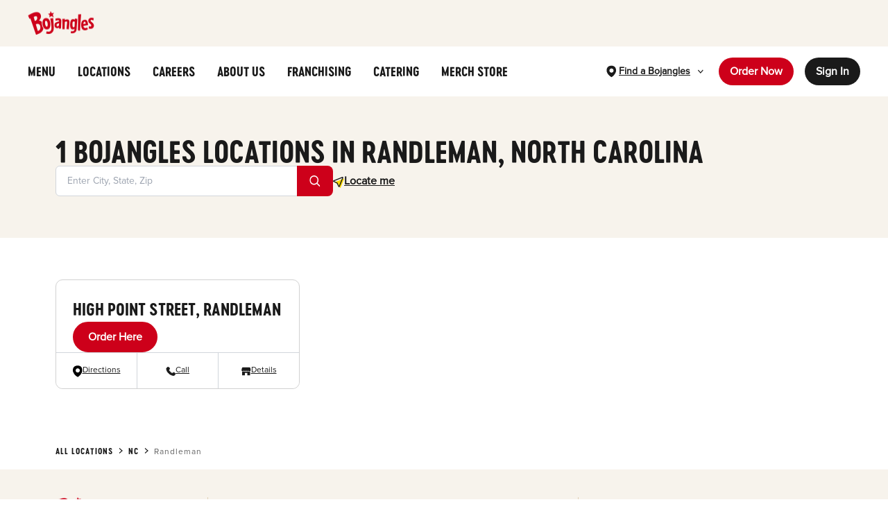

--- FILE ---
content_type: text/html; charset=utf-8
request_url: https://locations.bojangles.com/nc/randleman.html
body_size: 9588
content:
<!DOCTYPE html><html lang="en"><head><link rel="stylesheet" href="/assets/static/useBreakpoints-BnOkmjKn.css"/>
<link rel="stylesheet" href="/assets/static/defaultMapStyles-BiZJMk0U.css"/><title>Bojangles Locations in Randleman, North Carolina | Famous Chicken ‘n Biscuits</title>
    <meta charset="UTF-8"/>
    <meta name="viewport" content="width=device-width, initial-scale=1, maximum-scale=5"/>
    <meta name="description" content="Browse all Bojangles locations in Randleman, North Carolina to find your local Bojangles&#39; Famous Chicken &#39;n Biscuits – our franchises serve up the best, fresh chicken, made-from-scratch biscuits and fixin&#39;s money can buy, in the friendly, comfortable atmosphere of our restaurants."/>
<meta property="og:title" content="Bojangles Locations in Randleman, North Carolina | Famous Chicken ‘n Biscuits"/>
<meta property="og:description" content="Browse all Bojangles locations in Randleman, North Carolina to find your local Bojangles&#39; Famous Chicken &#39;n Biscuits – our franchises serve up the best, fresh chicken, made-from-scratch biscuits and fixin&#39;s money can buy, in the friendly, comfortable atmosphere of our restaurants."/>
<meta name="keywords" content=""/>
<meta property="og:url" content="https://locations.bojangles.com/nc/randleman.html"/>
<link rel="canonical" href="https://locations.bojangles.com/nc/randleman.html"/>
<link rel="shortcut icon" type="image/ico" href="/assets/static/favicon-DUXhTa_A.ico"/>
<meta http-equiv="X-UA-Compatible" content="IE=edge"/>
<link rel="dns-prefetch" href="//www.yext-pixel.com"/>
<link rel="dns-prefetch" href="//a.cdnmktg.com"/>
<link rel="dns-prefetch" href="//a.mktgcdn.com"/>
<link rel="dns-prefetch" href="//dynl.mktgcdn.com"/>
<link rel="dns-prefetch" href="//dynm.mktgcdn.com"/>
<link rel="dns-prefetch" href="//www.google-analytics.com"/>
<meta name="format-detection" content="telephone=no"/>
<meta property="og:type" content="website"/>
<meta property="twitter:card" content="summary"/>
    <script>window.yextAnalyticsEnabled=false;window.enableYextAnalytics=()=>{window.yextAnalyticsEnabled=true}</script>
<script type="application/ld+json">
  {"@graph":[null,null,{"@context":"http://www.schema.org","@type":"BreadcrumbList","itemListElement":[{"@type":"ListItem","name":"All Locations","position":1,"item":{"@type":"Thing","@id":"../index.html"}},{"@type":"ListItem","name":"NC","position":2,"item":{"@type":"Thing","@id":"../nc.html"}},{"@type":"ListItem","name":"Randleman","position":3,"item":{"@type":"Thing","@id":"../"}}]}]}
  </script>
<script id="yext-entity-data" data-entity-id="1084441817"></script>
<link rel="preload" href="https://www.google-analytics.com/analytics.js" as="script"/>
    <!-- Google Tag Manager -->
    <script>(function(w,d,s,l,i){w[l]=w[l]||[];w[l].push({'gtm.start':
    new Date().getTime(),event:'gtm.js'});var f=d.getElementsByTagName(s)[0],
    j=d.createElement(s),dl=l!='dataLayer'?'&l='+l:'';j.async=true;j.src=
    'https://www.googletagmanager.com/gtm.js?id='+i+dl;f.parentNode.insertBefore(j,f);
    })(window,document,'script','dataLayer','GTM-PCH7W72');</script>
    <!-- End Google Tag Manager --><script type="module">
        const componentURL = new URL("/assets/client/city.CcBwNNOq.js", import.meta.url)
        const component = await import(componentURL);

        const renderURL = new URL("/assets/render/_client.ZO7eqx9x.js", import.meta.url)
        const render = await import(renderURL);

        render.render(
        {
            Page: component.default,
            pageProps: JSON.parse(decodeURIComponent("%7B%22document%22%3A%7B%22__%22%3A%7B%22entityPageSet%22%3A%7B%7D%2C%22name%22%3A%22city%22%7D%2C%22_env%22%3A%7B%7D%2C%22_schema%22%3A%7B%22%40context%22%3A%22https%3A%2F%2Fschema.org%22%2C%22%40type%22%3A%22Thing%22%2C%22name%22%3A%22Randleman%22%2C%22url%22%3A%22locations.bojangles.com%2Fnc%2Frandleman.html%22%7D%2C%22_site%22%3A%7B%22c_aboutUs%22%3A%7B%22label%22%3A%22ABOUT%20US%22%2C%22link%22%3A%22https%3A%2F%2Fwww.bojangles.com%2Fabout%22%2C%22linkType%22%3A%22URL%22%7D%2C%22c_aboutUsFooter%22%3A%7B%22label%22%3A%22About%20Us%22%2C%22link%22%3A%22https%3A%2F%2Fwww.bojangles.com%2Fabout%22%2C%22linkType%22%3A%22URL%22%7D%2C%22c_careers%22%3A%7B%22label%22%3A%22CAREERS%22%2C%22link%22%3A%22https%3A%2F%2Fwww.bojangles.com%2Fcareers%22%2C%22linkType%22%3A%22URL%22%7D%2C%22c_careersFooter%22%3A%7B%22label%22%3A%22Careers%22%2C%22link%22%3A%22https%3A%2F%2Fwww.bojangles.com%2Fcareers%22%2C%22linkType%22%3A%22URL%22%7D%2C%22c_catering%22%3A%7B%22label%22%3A%22CATERING%22%2C%22link%22%3A%22https%3A%2F%2Fcatering.bojangles.com%2F%22%2C%22linkType%22%3A%22URL%22%7D%2C%22c_cateringFooter%22%3A%7B%22label%22%3A%22Catering%22%2C%22link%22%3A%22https%3A%2F%2Fwww.bojangles.com%2Fcatering%22%2C%22linkType%22%3A%22URL%22%7D%2C%22c_community%22%3A%7B%22label%22%3A%22Community%22%2C%22link%22%3A%22https%3A%2F%2Fwww.bojangles.com%2Fcommunity-relations%22%2C%22linkType%22%3A%22URL%22%7D%2C%22c_contactUsFooter%22%3A%7B%22label%22%3A%22Contact%20Us%22%2C%22link%22%3A%22https%3A%2F%2Fwww.bojangles.com%2Fcontact%22%2C%22linkType%22%3A%22URL%22%7D%2C%22c_fBFooter%22%3A%7B%22label%22%3A%22FB%22%2C%22link%22%3A%22https%3A%2F%2Fwww.facebook.com%2FBojangles%2F%22%2C%22linkType%22%3A%22URL%22%7D%2C%22c_footerNote%22%3A%22%C2%A9%202026%20Bojangles%20OpCo%2C%20LLC.%20All%20rights%20reserved.%22%2C%22c_foundation%22%3A%7B%22label%22%3A%22Foundation%22%2C%22link%22%3A%22https%3A%2F%2Fwww.bojangles.com%2Ffoundation%22%2C%22linkType%22%3A%22URL%22%7D%2C%22c_franchising%22%3A%7B%22label%22%3A%22FRANCHISING%22%2C%22link%22%3A%22https%3A%2F%2Fbojanglesfranchising.com%2F%22%2C%22linkType%22%3A%22URL%22%7D%2C%22c_giftCard%22%3A%7B%22label%22%3A%22Gift%20Cards%22%2C%22link%22%3A%22https%3A%2F%2Fwww.bojangles.com%2Fgift%22%2C%22linkType%22%3A%22URL%22%7D%2C%22c_headerLogo%22%3A%7B%22height%22%3A33%2C%22url%22%3A%22https%3A%2F%2Fa.mktgcdn.com%2Fp%2FNJhWH682CkN_QKaGvQ214L0jmKrjgpWcuBLNbitsoco%2F96x33.png%22%2C%22width%22%3A96%7D%2C%22c_instaFooter%22%3A%7B%22label%22%3A%22Instagram%22%2C%22link%22%3A%22https%3A%2F%2Fwww.instagram.com%2Fbojangles%2F%22%2C%22linkType%22%3A%22URL%22%7D%2C%22c_linkedInFooter%22%3A%7B%22label%22%3A%22LinkedIn%22%2C%22link%22%3A%22https%3A%2F%2Flinkedin.com%2Fcompany%2Fbojangles%22%2C%22linkType%22%3A%22URL%22%7D%2C%22c_locations%22%3A%7B%22label%22%3A%22LOCATIONS%22%2C%22link%22%3A%22https%3A%2F%2Fwww.bojangles.com%2Flocations%22%2C%22linkType%22%3A%22URL%22%7D%2C%22c_locationsFooter%22%3A%7B%22label%22%3A%22Locations%22%2C%22link%22%3A%22https%3A%2F%2Fwww.bojangles.com%2Flocations%22%2C%22linkType%22%3A%22URL%22%7D%2C%22c_menu%22%3A%7B%22label%22%3A%22MENU%22%2C%22link%22%3A%22https%3A%2F%2Fwww.bojangles.com%2Fmenu%22%2C%22linkType%22%3A%22URL%22%7D%2C%22c_menuFooter%22%3A%7B%22label%22%3A%22Menu%22%2C%22link%22%3A%22https%3A%2F%2Fwww.bojangles.com%2Fmenu%22%2C%22linkType%22%3A%22URL%22%7D%2C%22c_merchStore%22%3A%7B%22label%22%3A%22MERCH%20STORE%22%2C%22link%22%3A%22https%3A%2F%2Fstore.bojangles.com%2F%22%2C%22linkType%22%3A%22URL%22%7D%2C%22c_merchStoreFooter%22%3A%7B%22label%22%3A%22Merch%20Store%22%2C%22link%22%3A%22https%3A%2F%2Fstore.bojangles.com%2F%22%2C%22linkType%22%3A%22URL%22%7D%2C%22c_news%22%3A%7B%22label%22%3A%22News%22%2C%22link%22%3A%22https%3A%2F%2Fwww.bojangles.com%2Fnews-and-community%22%2C%22linkType%22%3A%22URL%22%7D%2C%22c_nutrition%22%3A%7B%22label%22%3A%22Nutrition%22%2C%22link%22%3A%22https%3A%2F%2Fwww.bojangles.com%2Fmenu%2Fnutrition%22%2C%22linkType%22%3A%22URL%22%7D%2C%22c_orderNow%22%3A%7B%22label%22%3A%22Order%20Now%22%2C%22link%22%3A%22http%3A%2F%2Fbojangles.com%2Flocations%22%2C%22linkType%22%3A%22URL%22%7D%2C%22c_privacyPolicyFooter%22%3A%7B%22label%22%3A%22Privacy%20Policy%22%2C%22link%22%3A%22https%3A%2F%2Fwww.bojangles.com%2Fprivacy-policy%22%2C%22linkType%22%3A%22URL%22%7D%2C%22c_searchPage%22%3A%5B%7B%22slug%22%3A%22search.html%22%7D%5D%2C%22c_signIn%22%3A%7B%22label%22%3A%22Sign%20In%22%2C%22link%22%3A%22https%3A%2F%2Fwww.bojangles.com%2Faccount%2Flogin%22%2C%22linkType%22%3A%22URL%22%7D%2C%22c_termsFooter%22%3A%7B%22label%22%3A%22Terms%20of%20Use%22%2C%22link%22%3A%22https%3A%2F%2Fwww.bojangles.com%2Fterms-of-use%22%2C%22linkType%22%3A%22URL%22%7D%2C%22c_tiktokFooter%22%3A%7B%22label%22%3A%22TikTok%22%2C%22link%22%3A%22https%3A%2F%2Fwww.tiktok.com%2F%40bojangles%22%2C%22linkType%22%3A%22URL%22%7D%2C%22c_xFooter%22%3A%7B%22label%22%3A%22X%22%2C%22link%22%3A%22https%3A%2F%2Ftwitter.com%2FBojangles%22%2C%22linkType%22%3A%22URL%22%7D%2C%22c_youTubeFooter%22%3A%7B%22label%22%3A%22YouTube%22%2C%22link%22%3A%22https%3A%2F%2Fwww.youtube.com%2FItsBoTime%22%2C%22linkType%22%3A%22URL%22%7D%2C%22id%22%3A%22site-entity%22%2C%22meta%22%3A%7B%22entityType%22%3A%7B%22id%22%3A%22ce_site%22%2C%22uid%22%3A145026%7D%2C%22locale%22%3A%22en%22%7D%2C%22uid%22%3A1084494734%7D%2C%22_yext%22%3A%7B%22contentDeliveryAPIDomain%22%3A%22https%3A%2F%2Fcdn.yextapis.com%22%2C%22managementAPIDomain%22%3A%22https%3A%2F%2Fapi.yext.com%22%2C%22platformDomain%22%3A%22https%3A%2F%2Fwww.yext.com%22%7D%2C%22businessId%22%3A770291%2C%22c_addressRegionDisplayName%22%3A%22North%20Carolina%22%2C%22c_breadcrumbName%22%3A%22Randleman%22%2C%22dm_directoryChildren%22%3A%5B%7B%22address%22%3A%7B%22city%22%3A%22Randleman%22%2C%22countryCode%22%3A%22US%22%2C%22line1%22%3A%22983%20High%20Point%20Street%22%2C%22postalCode%22%3A%2227317%22%2C%22region%22%3A%22NC%22%7D%2C%22c_geomodifier%22%3A%22Randleman%22%2C%22c_geomodifier2%22%3A%22High%20Point%20Street%22%2C%22googlePlaceId%22%3A%22ChIJhwngxFBrU4gRtJlgeZKebFo%22%2C%22hours%22%3A%7B%22friday%22%3A%7B%22openIntervals%22%3A%5B%7B%22end%22%3A%2221%3A00%22%2C%22start%22%3A%2205%3A00%22%7D%5D%7D%2C%22monday%22%3A%7B%22openIntervals%22%3A%5B%7B%22end%22%3A%2221%3A00%22%2C%22start%22%3A%2205%3A00%22%7D%5D%7D%2C%22saturday%22%3A%7B%22openIntervals%22%3A%5B%7B%22end%22%3A%2221%3A00%22%2C%22start%22%3A%2205%3A00%22%7D%5D%7D%2C%22sunday%22%3A%7B%22openIntervals%22%3A%5B%7B%22end%22%3A%2221%3A00%22%2C%22start%22%3A%2206%3A00%22%7D%5D%7D%2C%22thursday%22%3A%7B%22openIntervals%22%3A%5B%7B%22end%22%3A%2221%3A00%22%2C%22start%22%3A%2205%3A00%22%7D%5D%7D%2C%22tuesday%22%3A%7B%22openIntervals%22%3A%5B%7B%22end%22%3A%2221%3A00%22%2C%22start%22%3A%2205%3A00%22%7D%5D%7D%2C%22wednesday%22%3A%7B%22openIntervals%22%3A%5B%7B%22end%22%3A%2221%3A00%22%2C%22start%22%3A%2205%3A00%22%7D%5D%7D%7D%2C%22id%22%3A%22738%22%2C%22mainPhone%22%3A%22%2B13364958199%22%2C%22name%22%3A%22Bojangles%22%2C%22ref_listings%22%3A%5B%7B%7D%2C%7B%7D%2C%7B%7D%2C%7B%7D%5D%2C%22slug%22%3A%22nc%2Frandleman%2F983-high-point-street.html%22%2C%22timezone%22%3A%22America%2FNew_York%22%2C%22yextDisplayCoordinate%22%3A%7B%22latitude%22%3A35.82193676587765%2C%22longitude%22%3A-79.82317328453058%7D%7D%5D%2C%22dm_directoryParents_bojanglesdirectory%22%3A%5B%7B%22name%22%3A%22Bojangles%20Directory%22%2C%22slug%22%3A%22index.html%22%7D%2C%7B%22c_breadcrumbName%22%3A%22NC%22%2C%22name%22%3A%22North%20Carolina%22%2C%22slug%22%3A%22nc.html%22%7D%5D%2C%22id%22%3A%22bojanglesDirectory_nc_randleman%22%2C%22locale%22%3A%22en%22%2C%22meta%22%3A%7B%22entityType%22%3A%7B%22id%22%3A%22ce_city%22%2C%22uid%22%3A145024%7D%2C%22locale%22%3A%22en%22%7D%2C%22name%22%3A%22Randleman%22%2C%22siteDomain%22%3A%22locations.bojangles.com%22%2C%22siteId%22%3A150731%2C%22siteInternalHostName%22%3A%22locations.bojangles.com%22%2C%22slug%22%3A%22nc%2Frandleman.html%22%2C%22uid%22%3A1084441817%2C%22customBreadCrumbs%22%3A%5B%7B%22slug%22%3A%22index.html%22%2C%22name%22%3A%22All%20Locations%22%7D%2C%7B%22slug%22%3A%22nc.html%22%2C%22name%22%3A%22NC%22%7D%2C%7B%22name%22%3A%22Randleman%22%2C%22slug%22%3A%22%22%7D%5D%7D%2C%22__meta%22%3A%7B%22mode%22%3A%22production%22%7D%2C%22translations%22%3A%7B%7D%2C%22path%22%3A%22nc%2Frandleman.html%22%2C%22relativePrefixToRoot%22%3A%22..%2F%22%7D")),
        }
        );
    </script><script>var IS_PRODUCTION = true;var PRODUCTION_DOMAINS = JSON.parse("{\"primary\":\"locations.bojangles.com\",\"aliases\":[]}");</script></head>
    <body>
      <div id="reactele"><noscript><iframe src="https://www.googletagmanager.com/ns.html?id=GTM-PCH7W72" height="0" width="0" style="display:none;visibility:hidden"></iframe></noscript><header class="relative flex-col w-full"><div class="flex flex-col"><div class="hidden md:flex w-full bg-brand-neutral-500"><div class="px-[40px] py-[16px] flex w-full flex-row items-center"><a class="Link flex w-[144px] h-[34.5px] md:w-[100px] md:min-w-[100px] md:mr-[24px]" href="https://www.bojangles.com/"><img src="https://a.mktgcdn.com/p/NJhWH682CkN_QKaGvQ214L0jmKrjgpWcuBLNbitsoco/96x33.png" alt="Bojangles logo"/></a></div></div><div class="p-[16px] md:py-4 md:px-[40px] flex items-center w-full"><div class="flex w-full justify-between md:hidden"><div class="flex items-center"><button class="flex h-[20px] md:hidden pr-[16px]"><img src="/assets/static/MobileMenu-Dwl6sDAZ.svg" alt=""/><span class="sr-only">Toggle Header Menu</span></button><div class="flex w-[82.59px] mr-2"><img src="https://a.mktgcdn.com/p/NJhWH682CkN_QKaGvQ214L0jmKrjgpWcuBLNbitsoco/96x33.png" alt="Bojangles logo"/></div></div><div class="flex items-center gap-[16px]"><a class="Link bg-black font-secondary text-white font-bold py-2 px-4 rounded-[50px] hover:bg-gray-800 transition duration-300" href="https://www.bojangles.com/account/login">Sign In</a></div></div><div class="hidden md:flex items-center gap-14 justify-between w-full"><div class="flex space-x-6 font-primary text-black text-lg font-bold uppercase"><ul class="flex space-x-8"><li class="cursor-pointer"><a href="https://www.bojangles.com/menu">MENU</a></li><li class="cursor-pointer"><a href="https://www.bojangles.com/locations">LOCATIONS</a></li><li class="cursor-pointer"><a href="https://www.bojangles.com/careers">CAREERS</a></li><li class="cursor-pointer"><a href="https://www.bojangles.com/about">ABOUT US</a></li><li class="cursor-pointer"><a href="https://bojanglesfranchising.com/">FRANCHISING</a></li><li class="cursor-pointer"><a href="https://catering.bojangles.com/">CATERING</a></li><li class="cursor-pointer"><a href="https://store.bojangles.com/">MERCH STORE</a></li></ul></div><div class="flex items-center space-x-4"><a class="Link flex items-center space-x-1" href="https://www.bojangles.com/locations/"><svg xmlns="http://www.w3.org/2000/svg" width="14" height="18" viewBox="0 0 14 18" fill="none"><path fill-rule="evenodd" clip-rule="evenodd" d="M7.43839 17.25C10.3853 15.75 13.4384 11.75 13.9384 8.75C14.4384 3.75 11.8567 0.75 7.43839 0.75C3.02011 0.75 -0.0615839 3.25 0.438387 8.75C1.43842 12.75 4.43842 15.75 7.43839 17.25ZM7.43842 10.75C9.09527 10.75 10.4384 9.40685 10.4384 7.75C10.4384 6.09315 9.09527 4.75 7.43842 4.75C5.78156 4.75 4.43842 6.09315 4.43842 7.75C4.43842 9.40685 5.78156 10.75 7.43842 10.75Z" fill="#1A1A1A"></path></svg><span class="font-secondary text-black underline text-sm font-bold">Find a Bojangles</span><img src="/assets/static/chevronDown-CADsld7I.svg" alt=""/></a><a class="Link bg-brand-primary font-secondary text-white font-bold py-2 px-4 hover:bg-red-700 transition duration-300 rounded-[50px]" href="http://bojangles.com/locations">Order Now</a><a class="Link bg-black font-secondary text-white font-bold py-2 px-4 rounded-[50px] hover:bg-gray-800 transition duration-300" href="https://www.bojangles.com/account/login">Sign In</a></div></div></div></div><div class="hidden absolute top-full left-0 right-0 h-screen bg-white z-50"><div class="flex flex-col"><div class="flex flex-col gap-[16px] pt-[10px] pb-[32px] px-[16px] border-b-brand-gray-500 border-b items-center"><a class="Link flex justify-center items-center gap-[8px] w-full text-center bg-brand-primary font-secondary text-white font-bold py-[13px] px-4 hover:bg-red-700 transition duration-300 rounded-[50px]" href="https://www.bojangles.com/account/login">Sign in or sign up <img src="/assets/static/Right-CVtuOk5m.svg" alt=""/></a></div><ul class="flex flex-col"></ul><ul class="flex flex-col mr-[26px]"><li class="border-b-brand-gray-500 border-b font-bold text-lg"><a class="flex justify-between w-full py-[24px] pl-[16px]" href="https://www.bojangles.com/menu">MENU<img src="/assets/static/chevronRight-tpPcpCWd.svg" alt=""/></a></li><li class="border-b-brand-gray-500 border-b font-bold text-lg"><a class="flex justify-between w-full py-[24px] pl-[16px]" href="https://www.bojangles.com/locations">LOCATIONS<img src="/assets/static/chevronRight-tpPcpCWd.svg" alt=""/></a></li><li class="border-b-brand-gray-500 border-b font-bold text-lg"><a class="flex justify-between w-full py-[24px] pl-[16px]" href="https://www.bojangles.com/careers">CAREERS<img src="/assets/static/chevronRight-tpPcpCWd.svg" alt=""/></a></li><li class="border-b-brand-gray-500 border-b font-bold text-lg"><a class="flex justify-between w-full py-[24px] pl-[16px]" href="https://www.bojangles.com/about">ABOUT US<img src="/assets/static/chevronRight-tpPcpCWd.svg" alt=""/></a></li><li class="border-b-brand-gray-500 border-b font-bold text-lg"><a class="flex justify-between w-full py-[24px] pl-[16px]" href="https://bojanglesfranchising.com/">FRANCHISING<img src="/assets/static/chevronRight-tpPcpCWd.svg" alt=""/></a></li><li class="border-b-brand-gray-500 border-b font-bold text-lg"><a class="flex justify-between w-full py-[24px] pl-[16px]" href="https://catering.bojangles.com/">CATERING<img src="/assets/static/chevronRight-tpPcpCWd.svg" alt=""/></a></li><li class="border-b-brand-gray-500 border-b font-bold text-lg"><a class="flex justify-between w-full py-[24px] pl-[16px]" href="https://store.bojangles.com/">MERCH STORE<img src="/assets/static/chevronRight-tpPcpCWd.svg" alt=""/></a></li><li class="border-b-brand-gray-500 border-b font-normal text-lg"><a class="font-secondary flex justify-between w-full py-[24px] pl-[16px]" href="https://www.bojangles.com/foundation">Foundation<img src="/assets/static/chevronRight-tpPcpCWd.svg" alt=""/></a></li><li class="border-b-brand-gray-500 border-b font-normal text-lg"><a class="font-secondary flex justify-between w-full py-[24px] pl-[16px]" href="https://www.bojangles.com/community-relations">Community<img src="/assets/static/chevronRight-tpPcpCWd.svg" alt=""/></a></li><li class="border-b-brand-gray-500 border-b font-normal text-lg"><a class="font-secondary flex justify-between w-full py-[24px] pl-[16px]" href="https://www.bojangles.com/contact">Contact Us<img src="/assets/static/chevronRight-tpPcpCWd.svg" alt=""/></a></li></ul><div class="flex flex-col gap-[16px] py-[32px] mx-[16px] border-b-brand-gray-500 border-b items-center"><a class="Link flex items-center space-x-1" href="https://www.bojangles.com/locations/"><svg xmlns="http://www.w3.org/2000/svg" width="14" height="18" viewBox="0 0 14 18" fill="none"><path fill-rule="evenodd" clip-rule="evenodd" d="M7.43839 17.25C10.3853 15.75 13.4384 11.75 13.9384 8.75C14.4384 3.75 11.8567 0.75 7.43839 0.75C3.02011 0.75 -0.0615839 3.25 0.438387 8.75C1.43842 12.75 4.43842 15.75 7.43839 17.25ZM7.43842 10.75C9.09527 10.75 10.4384 9.40685 10.4384 7.75C10.4384 6.09315 9.09527 4.75 7.43842 4.75C5.78156 4.75 4.43842 6.09315 4.43842 7.75C4.43842 9.40685 5.78156 10.75 7.43842 10.75Z" fill="#1A1A1A"></path></svg><span class="font-secondary text-black underline text-sm font-bold">Find a Bojangles</span><img src="/assets/static/chevronDown-CADsld7I.svg" alt=""/></a><a class="Link w-full text-center bg-brand-primary font-secondary text-white font-bold py-[13px] px-4 hover:bg-red-700 transition duration-300 rounded-[50px]" href="http://bojangles.com/locations">Order Now</a></div><div class="flex flex-col w-full items-center py-[24px] gap-[10px]"><div class="w-fit flex gap-[16px]"><a class="Link flex items-center font-secondary text-black underline text-sm font-bold" href="https://www.bojangles.com/terms-of-use">Terms of Use</a><a class="Link flex items-center font-secondary text-black underline text-sm font-bold" href="https://www.bojangles.com/privacy-policy">Privacy Policy</a></div><div class="w-fit flex gap-[16px]"><a class="Link flex items-center font-secondary text-black underline text-sm font-bold" href="https://www.bojangles.com/gift">Gift Cards</a><a class="Link flex items-center font-secondary text-black underline text-sm font-bold" href="https://www.bojangles.com/menu/nutrition">Nutrition</a></div></div></div></div></header><div class="DirectoryHero py-8 sm:py-[60px] flex relative bg-brand-neutral-500"><div class="container flex flex-col gap-4 sm:gap-8"><h1 class="heading heading-head uppercase">1 Bojangles Locations In Randleman, North Carolina</h1><div class="flex flex-col lg:flex-row items-center gap-4"><div class="relative flex flex-1 lg:max-w-[400px] justify-center items-center h-[44px] w-full lg:w-fit"><div class="relative w-full mb-0"><div><input class="bg-white outline-none w-full rounded-md border border-gray-300 focus:border-primary placeholder:text-neutral js-filter-search-input p-4 text-sm font-normal font-secondary text-brand-gray-400 h-[44px]" placeholder="Enter City, State, Zip" id=":R15j9:_-1" autocomplete="off" aria-describedby=":R15j9:" aria-activedescendant="" value=""/><div id=":R15j9:" class="hidden">When autocomplete results are available, use up and down arrows to review and enter to select.</div><div class="sr-only" aria-live="assertive"></div></div></div><button class="js-geolocate-button flex py-[14px] px-[18px] -ml-[4px] items-center bg-brand-primary rounded-r-lg rounded-l-none relative h-full"><svg width="16" height="16" viewBox="0 0 16 16" fill="none" xmlns="http://www.w3.org/2000/svg"><g id="Clip path group"><mask id="mask0_11771_2538" style="mask-type:luminance" maskUnits="userSpaceOnUse" x="0" y="0" width="16" height="16"><g id="clip0_4119_1395"><path id="Vector" d="M15.3419 0H0.283081V16H15.3419V0Z" fill="white"></path></g></mask><g mask="url(#mask0_11771_2538)"><g id="Group"><path id="Vector_2" fill-rule="evenodd" clip-rule="evenodd" d="M11.5975 6.76435C11.5975 9.60445 9.41185 11.9225 6.69747 11.9225C3.98306 11.9225 1.79745 9.60445 1.79745 6.76435C1.79745 3.92426 3.98306 1.60619 6.69747 1.60619C9.41185 1.60619 11.5975 3.92426 11.5975 6.76435ZM10.6304 12.1084C9.54428 12.9986 8.17959 13.5287 6.69747 13.5287C3.1549 13.5287 0.283081 10.5002 0.283081 6.76435C0.283081 3.0285 3.1549 0 6.69747 0C10.24 0 13.1119 3.0285 13.1119 6.76435C13.1119 8.36086 12.5874 9.82819 11.7102 10.9852C11.7186 10.9933 11.7268 11.0017 11.7349 11.0103L15.1223 14.6312C15.4167 14.9461 15.4149 15.4546 15.118 15.767C14.8212 16.0794 14.3417 16.0774 14.0472 15.7626L10.6599 12.1417C10.6497 12.1308 10.6399 12.1197 10.6304 12.1084Z" fill="white"></path></g></g></g></svg></button></div><div class="flex justify-between items-start w-full lg:w-fit"><button class="flex relative gap-2"><svg class="mt-[6px]" width="16" height="16" viewBox="0 0 16 16" fill="none" xmlns="http://www.w3.org/2000/svg"><g id="Icons/Custom/Geolocate" clip-path="url(#clip0_11771_2544)"><path id="Vector" d="M15.8845 2.65108C15.7729 2.53947 15.6054 2.50515 15.459 2.56374L2.78349 7.6339C2.63846 7.69191 2.54135 7.83003 2.53577 7.98616C2.53022 8.1423 2.61732 8.28694 2.75785 8.3551L7.7562 10.7793L10.1804 15.7776C10.2465 15.914 10.3845 16 10.5352 16C10.5399 16 10.5446 15.9999 10.5493 15.9997C10.7054 15.9941 10.8436 15.897 10.9016 15.752L15.9717 3.07653C16.0303 2.92999 15.996 2.76266 15.8845 2.65108Z" fill="#FEDB00"></path><path id="Vector_2" fill-rule="evenodd" clip-rule="evenodd" d="M13.3582 0.0777002C13.7614 -0.0836079 14.2222 0.010871 14.5294 0.318117C14.8366 0.625387 14.931 1.08606 14.7698 1.48928L9.6996 14.1647C9.6996 14.1648 9.69968 14.1647 9.6996 14.1647C9.54 14.5638 9.16016 14.831 8.73112 14.8467C8.71664 14.8473 8.70328 14.8475 8.6912 14.8475C8.27624 14.8475 7.89616 14.6106 7.71416 14.2354L5.39466 9.4528L0.61209 7.1333C0.22524 6.94567 -0.0145887 6.54742 0.000689153 6.11761C0.0160304 5.68798 0.283326 5.30759 0.68267 5.14786L13.3582 0.0777002C13.3582 0.0776892 13.3582 0.0777112 13.3582 0.0777002ZM8.73112 14.8467C8.73072 14.8467 8.73024 14.8468 8.72984 14.8468L8.70528 14.1558L8.73232 14.8467C8.73192 14.8467 8.73152 14.8467 8.73112 14.8467ZM13.2282 1.61924L8.6652 13.027L6.42974 8.41768L1.82054 6.18229L13.2282 1.61924ZM8.9584 13.6315C8.95832 13.6314 8.95848 13.6316 8.9584 13.6315V13.6315Z" fill="#1A1A1A"></path></g><defs><clipPath id="clip0_11771_2544"><rect width="16" height="16" fill="white"></rect></clipPath></defs></svg><span class="link-underline font-bold text-base font-secondary text-black">Locate me</span><span class="sr-only">Geolocate.</span></button><button class="flex relative gap-2 lg:hidden"><svg class="mt-[6px]" fill="none" height="16" viewBox="0 0 14 16" width="14" xmlns="http://www.w3.org/2000/svg" xmlns:xlink="http://www.w3.org/1999/xlink"><mask id="a" height="16" maskUnits="userSpaceOnUse" width="14" x="0" y="0"><path d="m13.6667.222229h-13.333364v15.555571h13.333364z" fill="#fff"></path></mask><g mask="url(#a)"><path d="m12.5477 5.64938c0 2.32687-4.30063 7.76762-4.30063 7.76762s-4.0445-5.42715-4.0445-7.76762c-.02264-.56791.06896-1.13457.26929-1.66597.20033-.53141.50528-1.01661.89653-1.42648.39126-.40988.86076-.73597 1.38034-.95873.51954-.22276 1.07847-.33758 1.64327-.33758.56473 0 1.12367.11482 1.6433.33758.5195.22276.989.54885 1.3803.95873.3912.40987.6962.89507.8965 1.42648.2004.5314.292 1.09806.2693 1.66597z" fill="#fedb00"></path><g fill="#1c1b1a"><path d="m9.01614 10.7644c1.22006-1.81804 2.69626-4.30095 2.69626-5.79342 0-.62361-.122-1.24112-.3591-1.81726-.2372-.57615-.5848-1.09965-1.0229-1.54061-.43813-.44097-.95833-.790756-1.5308-1.029404-.57253-.238647-1.18606-.361477-1.80574-.361477-.61965 0-1.23323.12283-1.80572.361477-.57248.238648-1.09265.588434-1.53081 1.029404-.43816.44096-.78573.96446-1.02285 1.54061-.23714.57614-.35918 1.19365-.35918 1.81726 0 1.49247 1.41556 3.98898 2.60869 5.82062-2.45366.2782-4.563533 1.0718-4.563533 2.4354 0 1.7503 3.458043 2.5508 6.666663 2.5508 3.20858 0 6.66668-.8005 6.66668-2.5508.0135-1.3907-2.1638-2.1844-4.63766-2.4626zm-5.68254-5.79342c0-.97877.38634-1.91745 1.07404-2.60954.6877-.6921 1.62042-1.08092 2.59296-1.08092s1.90527.38882 2.59294 1.08092c.68776.69209 1.07406 1.63077 1.07406 2.60954 0 1.27538-1.5908 3.84652-2.912 5.71882-.30333.4342-.59993.8344-.84936 1.1736-.24268-.3392-.51231-.7326-.80216-1.1668-1.26054-1.87237-2.77048-4.45024-2.77048-5.72562zm3.66026 9.59922c-3.54566 0-5.4668-.9497-5.4668-1.3568 0-.407 1.42232-1.0922 4.11864-1.2821.40445.5767.70779.9837.8089 1.1261l.41119.5428.41795-.536c.1146-.1424.43813-.563.86953-1.1465 2.79743.1832 4.29393.9701 4.29393 1.3093s-1.8942 1.3432-5.45334 1.3432z"></path><path d="m6.99325 7.77954c-.47774-.00273-.94402-.14767-1.34006-.4166-.39603-.26893-.7041-.6498-.8854-1.09465-.18129-.44486-.22769-.93376-.13334-1.40511.09434-.47135.32521-.90404.6635-1.24355.3383-.33952.76888-.57066 1.2375-.6643s.95428-.0456 1.39582.13809c.44146.18369.81913.49479 1.08526.8941.26607.39931.4088.86897.41014 1.34978.00093.32154-.06147.64008-.18354.93723-.12206.29716-.30133.56704-.5276.79408-.2262.22706-.49486.4068-.79046.5288-.29567.122-.61234.18393-.93182.18213zm0-3.894c-.28602.00402-.56448.09314-.80028.25613-.23579.16299-.41839.39256-.52478.6598-.1064.26723-.13183.56018-.0731.84193.05874.28176.199.53972.40314.74139.20414.20168.46302.33804.74402.39193.28102.05388.57155.02286.83508-.08915.26354-.112.4882-.29998.6458-.54026.15754-.24029.24094-.52212.2396-.81001-.00086-.19269-.03966-.3833-.11413-.56081-.07453-.17752-.1832-.33841-.31987-.4734-.1366-.13499-.29846-.24139-.4762-.31306-.17773-.07166-.3678-.10718-.55928-.10449z"></path></g></g></svg><span class="link-underline font-bold text-base font-secondary text-black">View Map</span><span class="sr-only">toggle map</span></button></div></div></div></div><div class="relative flex flex-col gap-12 py-4 sm:py-[60px]"><div class="container"><ul class="grid grid-cols-1 lg:grid-cols-3 lg:flex-row gap-4 lg:gap-8"><li class="w-full h-full flex"><div class="bg-white flex flex-col items-start gap-4 lg:flex-1 rounded-[10px] border border-solid border-brand-gray-300 justify-between w-full lg:w-fit"><div class="flex flex-col px-4 lg:px-6 pt-4 lg:pt-6 items-start self-stretch gap-3"><h3 class="heading text-[18px] lg:text-[24px] leading-normal uppercase"><a class="Link" href="../nc/randleman/983-high-point-street.html">High Point Street, Randleman</a></h3><div class="text-base font-secondary text-black font-normal"></div><a class="Link button button-primary" href="https://www.bojangles.com/order">Order Here</a></div><div class="flex w-full"><div class="flex gap-2 p-4 justify-center items-center flex-1 rounded-bl-[10px] border-t border-gray-300 bg-white hover:bg-brand-gray-200"><span class="mt-[2px]"><svg width="14" height="17" viewBox="0 0 14 17" fill="none" xmlns="http://www.w3.org/2000/svg"><path id="Exclude" fill-rule="evenodd" clip-rule="evenodd" d="M7.05311 16.7148C9.99998 15.2148 13.0531 11.2148 13.5531 8.21484C14.0531 3.21484 11.4714 0.214844 7.05311 0.214844C2.63483 0.214844 -0.44686 2.71484 0.0531109 8.21484C1.05314 12.2148 4.05314 15.2148 7.05311 16.7148ZM7.05314 10.2148C8.70999 10.2148 10.0531 8.8717 10.0531 7.21484C10.0531 5.55799 8.70999 4.21484 7.05314 4.21484C5.39629 4.21484 4.05314 5.55799 4.05314 7.21484C4.05314 8.8717 5.39629 10.2148 7.05314 10.2148Z" fill="black"></path></svg></span><a class="Link link-underline font-normal text-[12px] leading-normal font-secondary text-black" href="https://maps.google.com/maps/search/?api=1&amp;query=983%20High%20Point%20Street,%20Randleman,%20NC,%2027317,%20US&amp;query_place_id=ChIJhwngxFBrU4gRtJlgeZKebFo">Directions</a></div><div class="flex gap-2 p-4 justify-center items-center flex-1 border-t border-l border-gray-300 bg-white hover:bg-brand-gray-200"><span class="mt-[2px]"><svg class="w-[14px] h-[17px]" xmlns="http://www.w3.org/2000/svg" width="16" height="15" viewBox="0 0 16 15" fill="none"><path d="M1.68782 1.75152L2.00711 1.38662C3.16272 0.0659168 5.30567 0.431919 5.95742 2.06131L6.11548 2.45645C6.36871 3.08953 6.22029 3.81261 5.73816 4.29474C5.07251 4.96039 5.07251 6.03961 5.73816 6.70526L9.15223 10.1193C9.89365 10.8607 11.1116 10.8055 11.7829 10C12.4541 9.1945 13.6721 9.13925 14.4136 9.88067L14.7829 10.25C15.7226 11.1897 15.6526 12.7336 14.6316 13.5844L14.2783 13.8788C13.7967 14.2802 13.1885 14.5132 12.5647 14.4504C7.5173 13.9419 1.66398 9.57515 1.08039 3.4943C1.01913 2.85608 1.26561 2.23404 1.68782 1.75152Z" fill="#1A1A1A" stroke="#1A1A1A"></path></svg></span><a class="Link link-underline font-normal text-[12px] leading-normal font-secondary text-black" href="tel:+13364958199">Call</a></div><div class="flex gap-2 p-4 justify-center items-center flex-1 rounded-br-[10px] border-t border-l border-gray-300 bg-white hover:bg-brand-gray-200"><span class="mt-[2px]"><svg class="w-[14px] h-[17px]" width="16" height="14" viewBox="0 0 16 14" fill="none" xmlns="http://www.w3.org/2000/svg"><path id="Union" fill-rule="evenodd" clip-rule="evenodd" d="M2.03972 0.5C1.59097 0.5 1.19703 0.800771 1.07344 1.23216C0.990013 1.52335 0.912035 1.79175 0.839805 2.04036C0.213652 4.19558 0.0194931 4.86388 0.453735 6C0.977536 7.37044 3.10379 7.66558 4.53062 5.5C5.2659 7.53461 6.74821 7.49959 7.78062 5.5C8.91403 7.62963 10.3591 7.41754 11.0306 5.5C11.9958 7.88477 14.6903 6.806 14.9538 6C14.9595 5.98236 14.9653 5.96469 14.9712 5.94694C15.2148 5.20489 15.4962 4.34805 14.5031 1.18352C14.3745 0.773761 13.9913 0.5 13.5619 0.5H2.03972ZM14.2548 7.21705V13.5H9.75479V9.5H5.75479V13.5H1.25479V7.5C2.50409 7.91307 3.45374 7.5 4.45374 7C5.45374 8 6.95374 8 7.95374 7C8.95374 8 9.95374 8 10.9537 7C12.3356 7.92123 13.2931 7.56946 14.0617 7.28711C14.1274 7.26297 14.1917 7.23933 14.2548 7.21705Z" fill="#1A1A1A"></path></svg></span><a class="Link link-underline font-normal text-[12px] leading-normal font-secondary text-black" href="../nc/randleman/983-high-point-street.html">Details</a></div></div></div></li></ul></div></div><nav class="flex items-center content-center sm:content-normal py-2 sm:py-4 container flex justify-center" aria-label="Breadcrumb"><ol class="flex flex-wrap flex-1 items-center"><li><a class="Link link-breadcrumbs" href="../index.html"><span class="">All Locations</span></a><span class="mx-2 text-brand-gray-400"><svg class="inline" width="6" height="8" viewBox="0 0 6 8" fill="none" xmlns="http://www.w3.org/2000/svg"><path id="Vector 11" d="M1 0.5L5 4L1 7.5" stroke="#1A1A1A" stroke-width="1.2"></path></svg></span></li><li><a class="Link link-breadcrumbs" href="../nc.html"><span class="">NC</span></a><span class="mx-2 text-brand-gray-400"><svg class="inline" width="6" height="8" viewBox="0 0 6 8" fill="none" xmlns="http://www.w3.org/2000/svg"><path id="Vector 11" d="M1 0.5L5 4L1 7.5" stroke="#1A1A1A" stroke-width="1.2"></path></svg></span></li><li><span class="link-activeBreadcrumbs">Randleman</span></li></ol></nav><footer class="bg-brand-neutral-500 py-[40px] text-sm text-gray-700"><div class="container flex"><div class="w-full flex flex-col md:flex-row justify-between px-[16px] md:px-0"><div class="flex flex-col md:flex-col space-y-4 md:space-y-0 justify-between pb-[24px] md:pb-0 px-[19px] md:px-0"><img class="w-[87px] md:w-[93px]" src="https://a.mktgcdn.com/p/NJhWH682CkN_QKaGvQ214L0jmKrjgpWcuBLNbitsoco/96x33.png" alt="Bojangles logo"/><div class="flex gap-[10px]"><a class="Link" href="https://www.facebook.com/Bojangles/" aria-label="FB"><img src="/assets/static/FB-BNcDrGrD.svg" alt=""/></a><a class="Link" href="https://twitter.com/Bojangles" aria-label="X"><img src="/assets/static/X-Clu6-A2-.svg" alt=""/></a><a class="Link" href="https://www.instagram.com/bojangles/" aria-label="Instagram"><img src="/assets/static/Instagram-9orX5tTk.svg" alt=""/></a><a class="Link" href="https://www.youtube.com/ItsBoTime" aria-label="YouTube"><img src="/assets/static/YouTube-31tve6hO.svg" alt=""/></a><a class="Link" href="https://www.tiktok.com/@bojangles" aria-label="TikTok"><img src="/assets/static/TikTok-CP9eFo6X.svg" alt=""/></a></div></div><div class="flex w-full h-[1px] md:w-[1px] md:h-full bg-brand-neutral-700 md:mx-[20px]"></div><div class="flex md:space-x-[100px] justify-between font-bold font-secondary pt-[24px] md:pt-0 pb-[24px] md:pb-0"><ul class="flex flex-col gap-[16px] md:gap-[9.33px]"><li><a class="Link hover:underline" href="https://www.bojangles.com/menu">Menu</a></li><li><a class="Link hover:underline" href="https://www.bojangles.com/locations">Locations</a></li><li><a class="Link hover:underline" href="https://www.bojangles.com/about">About Us</a></li><li><a class="Link hover:underline" href="https://www.bojangles.com/foundation">Foundation</a></li></ul><ul class="flex flex-col gap-[16px] md:gap-[9.33px]"><li><a class="Link hover:underline" href="https://www.bojangles.com/gift">Gift Cards</a></li><li><a class="Link hover:underline" href="https://www.bojangles.com/menu/nutrition">Nutrition</a></li><li><a class="Link hover:underline" href="https://www.bojangles.com/news-and-community">News</a></li><li><a class="Link hover:underline" href="https://www.bojangles.com/contact">Contact Us</a></li></ul><ul class="flex flex-col gap-[16px] md:gap-[9.33px]"><li><a class="Link hover:underline" href="https://www.bojangles.com/community-relations">Community</a></li><li><a class="Link hover:underline" href="https://store.bojangles.com/">Merch Store</a></li><li><a class="Link hover:underline" href="https://www.bojangles.com/careers">Careers</a></li></ul></div><div class="flex w-full h-[1px] md:w-[1px] md:h-full bg-brand-neutral-700 md:mx-[20px]"></div><div class="text-center md:text-left space-y-2 font-secondary pt-[24px] md:pt-0"><p> <!-- -->© 2026 Bojangles OpCo, LLC. All rights reserved.<!-- --> </p><div class="flex items-center justify-center md:justify-start font-bold"><a class="Link hover:underline" href="https://www.bojangles.com/terms-of-use">Terms of Use</a><div class="flex w-[1px] h-[14px] mx-[16px] bg-brand-neutral-700"></div><a class="Link hover:underline" href="https://www.bojangles.com/privacy-policy">Privacy Policy</a></div></div></div></div></footer></div>
    
  </body></html>

--- FILE ---
content_type: image/svg+xml
request_url: https://locations.bojangles.com/assets/static/X-Clu6-A2-.svg
body_size: 208
content:
<svg width="32" height="33" viewBox="0 0 32 33" fill="none" xmlns="http://www.w3.org/2000/svg">
<g clip-path="url(#clip0_12052_2367)">
<g clip-path="url(#clip1_12052_2367)">
<path d="M17.9615 30.3455C24.9415 30.3455 30.5998 24.7785 30.5998 17.9113C30.5998 11.044 24.9415 5.47705 17.9615 5.47705C10.9816 5.47705 5.32324 11.044 5.32324 17.9113C5.32324 24.7785 10.9816 30.3455 17.9615 30.3455Z" fill="#FEDB00"/>
<path d="M14.4508 29.8133C7.03027 29.8133 1 23.8804 1 16.5798C1 9.27908 7.03027 3.34619 14.4508 3.34619C21.8712 3.34619 27.9015 9.27908 27.9015 16.5798C27.9015 23.8804 21.8712 29.8133 14.4508 29.8133ZM14.4508 4.94487C7.93301 4.94487 2.62492 10.1672 2.62492 16.5798C2.62492 22.9923 7.93301 28.2146 14.4508 28.2146C20.9685 28.2146 26.2766 22.9923 26.2766 16.5798C26.2766 10.1672 20.9685 4.94487 14.4508 4.94487Z" fill="#1C1B1A"/>
<mask id="mask0_12052_2367" style="mask-type:luminance" maskUnits="userSpaceOnUse" x="8" y="10" width="13" height="14">
<path d="M21 10.3462H8V23.3462H21V10.3462Z" fill="white"/>
</mask>
<g mask="url(#mask0_12052_2367)">
<path d="M21 23.3462L15.7365 15.8508L20.5763 10.3462H19.1695L15.1119 14.9614L11.8711 10.3462H8L13.0753 17.5738L8 23.3462H9.40692L13.7 18.4632L17.1289 23.3462H21ZM13.9118 16.9177L9.82011 11.1909H11.0616L14.3636 15.8126L14.8779 16.5323L19.17 22.5397H17.9285L14.426 17.6376L13.9118 16.9177Z" fill="#1A1A1A"/>
</g>
</g>
</g>
<defs>
<clipPath id="clip0_12052_2367">
<rect width="32" height="32" fill="white" transform="translate(0 0.846191)"/>
</clipPath>
<clipPath id="clip1_12052_2367">
<rect width="30" height="27" fill="white" transform="translate(1 3.34619)"/>
</clipPath>
</defs>
</svg>


--- FILE ---
content_type: image/svg+xml
request_url: https://locations.bojangles.com/assets/static/chevronRight-tpPcpCWd.svg
body_size: -398
content:
<svg width="20" height="20" viewBox="0 0 20 20" fill="none" xmlns="http://www.w3.org/2000/svg">
<path d="M8 6.5L12 10L8 13.5" stroke="#1A1A1A" stroke-width="1.2"/>
</svg>


--- FILE ---
content_type: image/svg+xml
request_url: https://locations.bojangles.com/assets/static/YouTube-31tve6hO.svg
body_size: 180
content:
<svg width="32" height="33" viewBox="0 0 32 33" fill="none" xmlns="http://www.w3.org/2000/svg">
<g clip-path="url(#clip0_12052_2387)">
<g clip-path="url(#clip1_12052_2387)">
<path d="M18.2768 29.8602C25.0055 29.8602 30.4601 24.4936 30.4601 17.8735C30.4601 11.2535 25.0055 5.88696 18.2768 5.88696C11.5482 5.88696 6.09351 11.2535 6.09351 17.8735C6.09351 24.4936 11.5482 29.8602 18.2768 29.8602Z" fill="#FEDB00"/>
<path d="M14.7958 29.3463C7.64253 29.3463 1.82935 23.627 1.82935 16.5892C1.82935 9.55134 7.64253 3.83203 14.7958 3.83203C21.9492 3.83203 27.7624 9.55134 27.7624 16.5892C27.7624 23.627 21.9492 29.3463 14.7958 29.3463ZM14.7958 5.37316C8.51277 5.37316 3.39577 10.4075 3.39577 16.5892C3.39577 22.7709 8.51277 27.8052 14.7958 27.8052C21.079 27.8052 26.196 22.7709 26.196 16.5892C26.196 10.4075 21.079 5.37316 14.7958 5.37316Z" fill="#1C1B1A"/>
<path d="M20.8873 13.5842C20.7394 13.0449 20.3129 12.6253 19.7647 12.4798C18.7727 12.2144 14.787 12.2144 14.787 12.2144C14.787 12.2144 10.81 12.2144 9.80921 12.4712C9.27837 12.6168 8.83455 13.0449 8.68661 13.5842C8.42554 14.5603 8.42554 16.5894 8.42554 16.5894C8.42554 16.5894 8.42554 18.6272 8.68661 19.5947C8.83455 20.1341 9.26097 20.5536 9.80921 20.6991C10.8187 20.9645 14.787 20.9645 14.787 20.9645C14.787 20.9645 18.764 20.9645 19.7647 20.7077C20.3129 20.5622 20.7394 20.1426 20.8873 19.6033C21.1484 18.6272 21.1484 16.598 21.1484 16.598C21.1484 16.598 21.1658 14.5603 20.8873 13.5842ZM13.5251 18.4645V14.7144L16.832 16.5894L13.5251 18.4645Z" fill="#1C1B1A"/>
</g>
</g>
<defs>
<clipPath id="clip0_12052_2387">
<rect width="28.92" height="27" fill="white" transform="translate(1.54004 3.34619)"/>
</clipPath>
<clipPath id="clip1_12052_2387">
<rect width="28.92" height="26.992" fill="white" transform="translate(1.54004 3.3501)"/>
</clipPath>
</defs>
</svg>


--- FILE ---
content_type: image/svg+xml
request_url: https://locations.bojangles.com/assets/static/MobileMenu-Dwl6sDAZ.svg
body_size: -263
content:
<svg width="24" height="20" viewBox="0 0 24 20" fill="none" xmlns="http://www.w3.org/2000/svg">
<g clip-path="url(#clip0_11977_14090)">
<path d="M2 2H22" stroke="#1A1A1A" stroke-width="2.5" stroke-linecap="round"/>
<path d="M2 10H22" stroke="#1A1A1A" stroke-width="2.5" stroke-linecap="round"/>
<path d="M2 18H22" stroke="#1A1A1A" stroke-width="2.5" stroke-linecap="round"/>
</g>
<defs>
<clipPath id="clip0_11977_14090">
<rect width="24" height="20" fill="white"/>
</clipPath>
</defs>
</svg>
